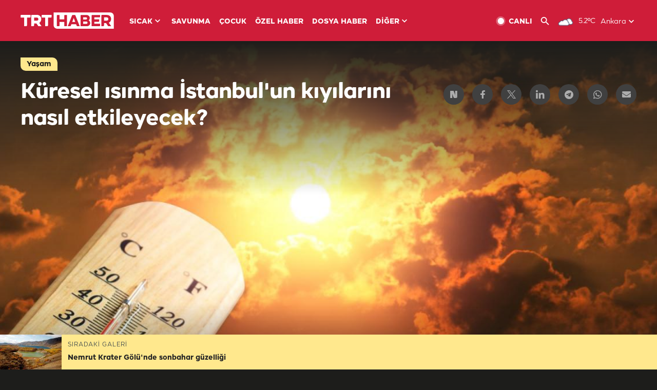

--- FILE ---
content_type: text/html; charset=UTF-8
request_url: https://www.trthaber.com/foto-galeri/kuresel-isinma-istanbulun-kiyilarini-nasil-etkileyecek/39393.html
body_size: 13899
content:
<!DOCTYPE html>
<html lang="tr" prefix="og: http://ogp.me/ns#" class="" >
<head>
<meta http-equiv="Content-Type" content="text/html; charset=utf-8" />
<meta property="fb:pages" content="127630700588623" />
<title>Küresel ısınma İstanbul'un kıyılarını nasıl etkileyecek? | TRT Haber Foto Galeri</title>
<meta name="description" content="Küresel ısınmanın etkisiyle buzullar eriyor, deniz seviyesi yükseliyor. Peki, Climate Central modellemesine göre İstanbul&#039;un kıyı haritası iklim değişikliğinden nasıl etkilenecek? " />
<link href="https://trthaberstatic.cdn.wp.trt.com.tr/static/favicon.ico" rel="shortcut icon" type="image/x-icon" />
<link rel="apple-touch-icon" sizes="57x57" href="https://trthaberstatic.cdn.wp.trt.com.tr/static/images/trt-haber-kare-logo-57x57.png">
<link rel="apple-touch-icon" sizes="60x60" href="https://trthaberstatic.cdn.wp.trt.com.tr/static/images/trt-haber-kare-logo-60x60.png">
<link rel="apple-touch-icon" sizes="72x72" href="https://trthaberstatic.cdn.wp.trt.com.tr/static/images/trt-haber-kare-logo-72x72.png">
<link rel="apple-touch-icon" sizes="76x76" href="https://trthaberstatic.cdn.wp.trt.com.tr/static/images/trt-haber-kare-logo-76x76.png">
<link rel="apple-touch-icon" sizes="114x114" href="https://trthaberstatic.cdn.wp.trt.com.tr/static/images/trt-haber-kare-logo-114x114.png">
<link rel="apple-touch-icon" sizes="120x120" href="https://trthaberstatic.cdn.wp.trt.com.tr/static/images/trt-haber-kare-logo-120x120.png">
<link rel="apple-touch-icon" sizes="144x144" href="https://trthaberstatic.cdn.wp.trt.com.tr/static/images/trt-haber-kare-logo-144x144.png">
<link rel="apple-touch-icon" sizes="152x152" href="https://trthaberstatic.cdn.wp.trt.com.tr/static/images/trt-haber-kare-logo-152x152.png">
<link rel="apple-touch-icon" sizes="180x180" href="https://trthaberstatic.cdn.wp.trt.com.tr/static/images/trt-haber-kare-logo-180x180.png">
<link rel="icon" type="image/png" href="https://trthaberstatic.cdn.wp.trt.com.tr/static/images/trt-haber-kare-logo-144x144.png" sizes="144x144">
<link rel="icon" type="image/png" href="https://trthaberstatic.cdn.wp.trt.com.tr/static/images/trt-haber-kare-logo-192x192.png" sizes="192x192">
<meta name="msapplication-square70x70logo" content="https://trthaberstatic.cdn.wp.trt.com.tr/static/images/trt-haber-kare-logo-70x70.png">
<meta name="msapplication-square150x150logo" content="https://trthaberstatic.cdn.wp.trt.com.tr/static/images/trt-haber-kare-logo-150x150.png">
<meta name="msapplication-wide310x150logo" content="https://trthaberstatic.cdn.wp.trt.com.tr/static/images/trt-haber-logo-310x150.png">
<meta name="msapplication-square310x310logo" content="https://trthaberstatic.cdn.wp.trt.com.tr/static/images/trt-haber-kare-logo-310x310.png">
<meta property="og:title" content="Küresel ısınma İstanbul'un kıyılarını nasıl etkileyecek?" />
<meta property="og:description" content="Küresel ısınmanın etkisiyle buzullar eriyor, deniz seviyesi yükseliyor. Peki, Climate Central modellemesine göre İstanbul&#039;un kıyı haritası iklim değişikliğinden nasıl etkilenecek? " />
<link rel="image_src" type="image/jpeg" href="https://trthaberstatic.cdn.wp.trt.com.tr/resimler/1474000/istanbul-1475727.jpg" />
<link rel="thumbnail" type="image/jpeg" href="https://trthaberstatic.cdn.wp.trt.com.tr/resimler/1474000/istanbul-1475727.jpg" />
<meta property="og:image" content="https://trthaberstatic.cdn.wp.trt.com.tr/resimler/1474000/istanbul-1475727.jpg" />
<meta name="viewport" content="width=device-width, initial-scale=1.0, shrink-to-fit=no">
<base href="https://www.trthaber.com/" />
<link rel="canonical" href="https://www.trthaber.com/foto-galeri/kuresel-isinma-istanbulun-kiyilarini-nasil-etkileyecek/39393.html"/>
<meta name="google-play-app" content="app-id=com.TRT.TrtHaber">
<meta name="application-name" content="TRT Haber">
<meta name="apple-itunes-app" content="app-id=509983402,app-argument=https://apps.apple.com/tr/app/trt-haber/id509983402">
<meta name="apple-mobile-web-app-title" content="TRT Haber">
<meta name="robots" content="max-image-preview:large">
<meta name="p:domain_verify" content="d84e2d14ad1b4fe58877beb901e5cdcc"/>
<meta name="p:domain_verify" content="a071267efb21000e62681b430866dd61"/>
<meta http-equiv="Accept-CH" content="DPR, Viewport-Width">
<meta name="twitter:card" content="summary_large_image">
<meta name="twitter:site" content="@trthaber">
<meta name="twitter:url" content="https://www.trthaber.com/foto-galeri/kuresel-isinma-istanbulun-kiyilarini-nasil-etkileyecek/39393.html">
<meta name="twitter:title" content="Küresel ısınma İstanbul&#039;un kıyılarını nasıl etkileyecek?">
<meta name="twitter:description" content="Küresel ısınmanın etkisiyle buzullar eriyor, deniz seviyesi yükseliyor. Peki, Climate Central modellemesine göre İstanbul&#039;un kıyı haritası iklim değişikliğinden nasıl etkilenecek? ">
<meta name="twitter:image" content="https://trthaberstatic.cdn.wp.trt.com.tr/resimler/1474000/istanbul-1475727.jpg">
<meta property="og:url" content="https://www.trthaber.com/foto-galeri/kuresel-isinma-istanbulun-kiyilarini-nasil-etkileyecek/39393.html">
<meta property="og:type" content="article">
<link rel="stylesheet" type="text/css" href="https://trthaberstatic.cdn.wp.trt.com.tr/static/bootstrap-4.5.0/css/bootstrap.min.css?v=594" />
<link rel="stylesheet" type="text/css" href="https://trthaberstatic.cdn.wp.trt.com.tr/static/css/styles.min.css?v=594" />
<link rel="stylesheet" type="text/css" media="screen and (max-width: 576px)" href="https://trthaberstatic.cdn.wp.trt.com.tr/static/css/style-576.min.css?v=594" />
<link rel="stylesheet" type="text/css" media="screen and (min-width: 576.1px) and (max-width: 768px)" href="https://trthaberstatic.cdn.wp.trt.com.tr/static/css/style-576-768.min.css?v=594" />
<link rel="stylesheet" type="text/css" media="screen and (min-width: 576.1px) and (max-width: 1040px)" href="https://trthaberstatic.cdn.wp.trt.com.tr/static/css/style-576-1040.min.css?v=594" />
<link rel="stylesheet" type="text/css" media="screen and (min-width: 768.1px) and (max-width: 1040px)" href="https://trthaberstatic.cdn.wp.trt.com.tr/static/css/style-768-1040.min.css?v=594" />
<link rel="stylesheet" type="text/css" media="screen and (min-width: 1040.1px) and (max-width: 1270px)" href="https://trthaberstatic.cdn.wp.trt.com.tr/static/css/style-1040-1270.min.css?v=594" />
<link rel="stylesheet" type="text/css" media="screen and (min-width: 1270.1px) and (max-width: 1470px)" href="https://trthaberstatic.cdn.wp.trt.com.tr/static/css/style-1270-1470.min.css?v=594" />
<link rel="stylesheet" type="text/css" media="screen and (min-width: 1470.1px)" href="https://trthaberstatic.cdn.wp.trt.com.tr/static/css/style-1470.min.css?v=594" />
<script src="https://trthaberstatic.cdn.wp.trt.com.tr/static/plugins/jquery-3.5.1.min.js" type="text/javascript"></script>
<script type="application/ld+json">
{ 
    "@context" : "http://schema.org",
    "@type" : "Organization",
    "name": "TRT Haber",
    "legalName" : "TRT Haber",
    "url" : "https://www.trthaber.com/",
    "logo": "https://ddei5-0-ctp.trendmicro.com:443/wis/clicktime/v1/query?url=https%3a%2f%2ftrthaberstatic.cdn.wp.trt.com.tr%2fstatic%2fimages%2fnew%2dlogo%2dblack.svg&umid=E8A677EA-ED09-3805-ABEF-1B1D33D2D974&auth=09795f0ed076112d1bf566299a10d0ae0d737571-04d353ff70c12088bbfc6c35c986ccbf450c25f3",
    "foundingDate": "2010",
    "address": {
        "@type": "PostalAddress",
        "streetAddress": "TRT Genel Müdürlüğü, Turan Güneş Bulvarı 06550 Oran, Ankara",
        "addressLocality": "Oran",
        "addressRegion": "ANKARA",
        "postalCode": "06550",
        "addressCountry": "TR"
    },
    "contactPoint" : [
        {
            "@type" : "ContactPoint",
            "telephone" : "+90-4440878",
            "contactType" : "customer support",
            "email": "trthaber@trthaber.com",
            "areaServed" : "TR",
            "availableLanguage" : ["Turkish"]
        },
        {
            "@type" : "ContactPoint",
            "telephone" : "+90-4440878",
            "contactType" : "technical support",
            "email": "trthaber@trthaber.com",
            "areaServed" : "TR",
            "availableLanguage" : ["Turkish"]
        },
        {
            "@type" : "ContactPoint",
            "telephone" : "+90-4440878",
            "email": "trthaber@trthaber.com",
            "contactType" : "sales",
            "areaServed" : "TR",
            "availableLanguage" : ["Turkish"]
        }
    ],
    "sameAs": [
        "https://www.facebook.com/trthaber",
        "https://twitter.com/trthaber",
        "https://www.youtube.com/user/trthaber"
    ]
}
</script>
<!-- Global site tag (gtag.js) - Google Analytics -->
            <script async src="https://www.googletagmanager.com/gtag/js?id=UA-26291030-5"></script>
            <script>
              window.dataLayer = window.dataLayer || [];
              function gtag(){dataLayer.push(arguments);}
              gtag('js', new Date());
            
              gtag('config', 'UA-26291030-5');
            </script>
        <!-- Google Tag Manager -->
            <script>(function(w,d,s,l,i){w[l]=w[l]||[];w[l].push({'gtm.start':
            new Date().getTime(),event:'gtm.js'});var f=d.getElementsByTagName(s)[0],
            j=d.createElement(s),dl=l!='dataLayer'?'&l='+l:'';j.async=true;j.src=
            'https://www.googletagmanager.com/gtm.js?id='+i+dl;f.parentNode.insertBefore(j,f);
            })(window,document,'script','dataLayer','GTM-PCCBKS9');</script>
            <!-- End Google Tag Manager --></head>
<body class="dark">
<!-- Google Tag Manager (noscript) -->
            <noscript><iframe src="https://www.googletagmanager.com/ns.html?id=GTM-PCCBKS9"
            height="0" width="0" style="display:none;visibility:hidden"></iframe></noscript>
            <!-- End Google Tag Manager (noscript) -->        <div class="masthead-ads-container">
            <div class="masthead-ads-wrapper">
                <!-- /112281457/trthaber_970x250_passback -->
<div id='div-gpt-ad-1549658900112-0' style='width:970px; height:250px; margin: 0 auto;'>
</div>            </div>
        </div>
        <!-- HEADER START -->
<div class="header">
        <div class="top-menu-container">
        <div class="mega-menu-button"></div>
        <div class="top-menu-wrapper">
            <a href="https://www.trthaber.com/" target="_self">
                <img class="logo" src="https://trthaberstatic.cdn.wp.trt.com.tr/static/images/logo.svg" width="183" height="32" title="Son Dakika Haberler" alt="Son Dakika Haberler" />
            </a>

                            <!--<img src="https://trthaberstatic.cdn.wp.trt.com.tr/static/images/siyah-kurdele.png" width="21" height="32" class="header-special-icon" />-->
            
                        <ul class="top-menu-left">
                                        <li class="sub">
                            <a href="javascript:void(0);" title="SICAK">
                                SICAK                                <i class="arrow"></i>
                            </a>
                            <ul class="menu-dropdown vertical-scroll one-column left-align">
                                                                    <li>
                                        <a href="https://www.trthaber.com/haber/gundem/" title="GÜNDEM" target="_blank">
                                            GÜNDEM                                        </a>
                                    </li>
                                                                    <li>
                                        <a href="https://www.trthaber.com/haber/turkiye/" title="TÜRKİYE" target="_blank">
                                            TÜRKİYE                                        </a>
                                    </li>
                                                                    <li>
                                        <a href="https://www.trthaber.com/haber/dunya/" title="DÜNYA" target="_blank">
                                            DÜNYA                                        </a>
                                    </li>
                                                                    <li>
                                        <a href="https://www.trthaber.com/haber/turk-dunyasi/" title="TÜRK DÜNYASI" target="_blank">
                                            TÜRK DÜNYASI                                        </a>
                                    </li>
                                                                    <li>
                                        <a href="https://www.trthaber.com/haber/ekonomi/" title="EKONOMİ" target="_blank">
                                            EKONOMİ                                        </a>
                                    </li>
                                                                    <li>
                                        <a href="https://www.trthaber.com/spor/" title="SPOR" target="_blank">
                                            SPOR                                        </a>
                                    </li>
                                                            </ul>
                        </li>
                                                <li >
                            <a href="https://www.trthaber.com/haber/savunma/" title="SAVUNMA" target="_blank">
                                SAVUNMA                            </a>
                        </li>
                                                <li >
                            <a href="https://www.trthaber.com/haber/cocuk/" title="ÇOCUK" target="_blank">
                                ÇOCUK                            </a>
                        </li>
                                                <li >
                            <a href="https://www.trthaber.com/ozel-haberler/" title="ÖZEL HABER" target="_blank">
                                ÖZEL HABER                            </a>
                        </li>
                                                <li >
                            <a href="https://www.trthaber.com/dosya-haberler/" title="DOSYA HABER" target="_blank">
                                DOSYA HABER                            </a>
                        </li>
                                                <li class="sub">
                            <a href="javascript:void(0);" title="DİĞER">
                                DİĞER                                <i class="arrow"></i>
                            </a>
                            <ul class="menu-dropdown vertical-scroll right-align">
                                                                    <li>
                                        <a href="https://www.trthaber.com/son-dakika-haberleri" title="SON HABERLER" target="_blank">
                                            SON HABERLER                                        </a>
                                    </li>
                                                                    <li>
                                        <a href="https://www.trthaber.com/tum-mansetler.html" title="TÜM MANŞETLER" target="_blank">
                                            TÜM MANŞETLER                                        </a>
                                    </li>
                                                                    <li>
                                        <a href="https://www.trthaber.com/fotograf-galerileri.html" title="FOTO FOKUS" target="_blank">
                                            FOTO FOKUS                                        </a>
                                    </li>
                                                                    <li>
                                        <a href="https://www.trthaber.com/haber/dunya-disi/" title="DÜNYA DIŞI" target="_blank">
                                            DÜNYA DIŞI                                        </a>
                                    </li>
                                                                    <li>
                                        <a href="https://www.trthaber.com/video-galerileri.html" title="VİDEO GALERİ" target="_blank">
                                            VİDEO GALERİ                                        </a>
                                    </li>
                                                                    <li>
                                        <a href="https://www.trthaber.com/haber/kultur-sanat/" title="KÜLTÜR-SANAT" target="_blank">
                                            KÜLTÜR-SANAT                                        </a>
                                    </li>
                                                                    <li>
                                        <a href="https://www.trthaber.com/dosya-haberler/" title="DOSYA HABER" target="_blank">
                                            DOSYA HABER                                        </a>
                                    </li>
                                                                    <li>
                                        <a href="https://www.trthaber.com/haber/yasam/" title="YAŞAM" target="_blank">
                                            YAŞAM                                        </a>
                                    </li>
                                                                    <li>
                                        <a href="https://www.trthaber.com/haber/saglik/" title="SAĞLIK" target="_blank">
                                            SAĞLIK                                        </a>
                                    </li>
                                                                    <li>
                                        <a href="https://www.trthaber.com/gezi/" title="GEZİ" target="_blank">
                                            GEZİ                                        </a>
                                    </li>
                                                                    <li>
                                        <a href="https://www.trthaber.com/haber/bilim-teknoloji/" title="TEKNOLOJİ" target="_blank">
                                            TEKNOLOJİ                                        </a>
                                    </li>
                                                                    <li>
                                        <a href="https://www.trthaber.com/haber/cevre/" title="ÇEVRE" target="_blank">
                                            ÇEVRE                                        </a>
                                    </li>
                                                                    <li>
                                        <a href="https://www.trthaber.com/haber/egitim/" title="EĞİTİM" target="_blank">
                                            EĞİTİM                                        </a>
                                    </li>
                                                                    <li>
                                        <a href="https://www.trthaber.com/haber/guncel/" title="GÜNCEL" target="_blank">
                                            GÜNCEL                                        </a>
                                    </li>
                                                                    <li>
                                        <a href="https://www.trthaber.com/haber/cocuk/" title="ÇOCUK" target="_blank">
                                            ÇOCUK                                        </a>
                                    </li>
                                                                    <li>
                                        <a href="https://www.trthaber.com/podcast.html" title="PODCAST" target="_blank">
                                            PODCAST                                        </a>
                                    </li>
                                                                    <li>
                                        <a href="https://www.trthaber.com/hava-durumu.html" title="HAVA DURUMU" target="_blank">
                                            HAVA DURUMU                                        </a>
                                    </li>
                                                                    <li>
                                        <a href="https://www.trthaber.com/trtden-haberler/" title="TRT'DEN HABERLER" target="_blank">
                                            TRT'DEN HABERLER                                        </a>
                                    </li>
                                                                    <li>
                                        <a href="/meteo-uyari/turkiye/bugun" title="HAVA UYARILARI" target="_blank">
                                            HAVA UYARILARI                                        </a>
                                    </li>
                                                                    <li>
                                        <a href="https://www.trthaber.com/trt-akademi/" title="TRT AKADEMİ" target="_blank">
                                            TRT AKADEMİ                                        </a>
                                    </li>
                                                                    <li>
                                        <a href="https://www.trthaber.com/programlar/" title="PROGRAMLAR" target="_blank">
                                            PROGRAMLAR                                        </a>
                                    </li>
                                                                    <li>
                                        <a href="https://www.trthaber.com/haber/trt-arsiv/" title="TRT ARŞİV" target="_blank">
                                            TRT ARŞİV                                        </a>
                                    </li>
                                                            </ul>
                        </li>
                                    </ul>
                        <div class="top-menu-weather-container">
                                <a href="https://www.trthaber.com/ankara-hava-durumu.html" class="site-url">
                    <img src="https://trthaberstatic.cdn.wp.trt.com.tr/static/images/weather-icons/3.png" class="icon" width="30" height="30" alt="Çok Bulutlu" id="headerWeatherIcon" />
                </a>
                                                <a href="https://www.trthaber.com/ankara-hava-durumu.html" class="site-url">
                    <span class="temp" id="headerWeatherTemp">5.2ºC</span>
                </a>
                                                <span class="city-wrapper">
                    <a href="https://www.trthaber.com/ankara-hava-durumu.html" class="site-url">
                        <span id="headerWeatherCity">Ankara</span>
                    </a>
                    <img src="https://trthaberstatic.cdn.wp.trt.com.tr/static/images/top-menu-weather-down-arrow.svg" id="topMenuWeatherArrow" class="arrow" width="20" height="20"  />
                </span>
                                                <ul id="headerWeatherCityList" class="city-list vertical-scroll">
                                            <li data-val="adana">Adana</li>
                                            <li data-val="adiyaman">Adıyaman</li>
                                            <li data-val="afyonkarahisar">Afyonkarahisar</li>
                                            <li data-val="agri">Ağrı</li>
                                            <li data-val="aksaray">Aksaray</li>
                                            <li data-val="amasya">Amasya</li>
                                            <li data-val="ankara">Ankara</li>
                                            <li data-val="antalya">Antalya</li>
                                            <li data-val="ardahan">Ardahan</li>
                                            <li data-val="artvin">Artvin</li>
                                            <li data-val="aydin">Aydın</li>
                                            <li data-val="balikesir">Balıkesir</li>
                                            <li data-val="bartin">Bartın</li>
                                            <li data-val="batman">Batman</li>
                                            <li data-val="bayburt">Bayburt</li>
                                            <li data-val="bilecik">Bilecik</li>
                                            <li data-val="bingol">Bingöl</li>
                                            <li data-val="bitlis">Bitlis</li>
                                            <li data-val="bolu">Bolu</li>
                                            <li data-val="burdur">Burdur</li>
                                            <li data-val="bursa">Bursa</li>
                                            <li data-val="canakkale">Çanakkale</li>
                                            <li data-val="cankiri">Çankırı</li>
                                            <li data-val="corum">Çorum</li>
                                            <li data-val="denizli">Denizli</li>
                                            <li data-val="diyarbakir">Diyarbakır</li>
                                            <li data-val="duzce">Düzce</li>
                                            <li data-val="edirne">Edirne</li>
                                            <li data-val="elazig">Elazığ</li>
                                            <li data-val="erzincan">Erzincan</li>
                                            <li data-val="erzurum">Erzurum</li>
                                            <li data-val="eskisehir">Eskişehir</li>
                                            <li data-val="gaziantep">Gaziantep</li>
                                            <li data-val="giresun">Giresun</li>
                                            <li data-val="gumushane">Gümüşhane</li>
                                            <li data-val="hakkari">Hakkari</li>
                                            <li data-val="hatay">Hatay</li>
                                            <li data-val="igdir">Iğdır</li>
                                            <li data-val="isparta">Isparta</li>
                                            <li data-val="istanbul">İstanbul</li>
                                            <li data-val="izmir">İzmir</li>
                                            <li data-val="kahramanmaras">Kahramanmaraş</li>
                                            <li data-val="karabuk">Karabük</li>
                                            <li data-val="karaman">Karaman</li>
                                            <li data-val="kars">Kars</li>
                                            <li data-val="kastamonu">Kastamonu</li>
                                            <li data-val="kayseri">Kayseri</li>
                                            <li data-val="kirikkale">Kırıkkale</li>
                                            <li data-val="kirklareli">Kırklareli</li>
                                            <li data-val="kirsehir">Kırşehir</li>
                                            <li data-val="kilis">Kilis</li>
                                            <li data-val="kocaeli">Kocaeli</li>
                                            <li data-val="konya">Konya</li>
                                            <li data-val="kutahya">Kütahya</li>
                                            <li data-val="malatya">Malatya</li>
                                            <li data-val="manisa">Manisa</li>
                                            <li data-val="mardin">Mardin</li>
                                            <li data-val="mersin">Mersin</li>
                                            <li data-val="mugla">Muğla</li>
                                            <li data-val="mus">Muş</li>
                                            <li data-val="nevsehir">Nevşehir</li>
                                            <li data-val="nigde">Niğde</li>
                                            <li data-val="ordu">Ordu</li>
                                            <li data-val="osmaniye">Osmaniye</li>
                                            <li data-val="rize">Rize</li>
                                            <li data-val="sakarya">Sakarya</li>
                                            <li data-val="samsun">Samsun</li>
                                            <li data-val="siirt">Siirt</li>
                                            <li data-val="sinop">Sinop</li>
                                            <li data-val="sivas">Sivas</li>
                                            <li data-val="sanliurfa">Şanlıurfa</li>
                                            <li data-val="sirnak">Şırnak</li>
                                            <li data-val="tekirdag">Tekirdağ</li>
                                            <li data-val="tokat">Tokat</li>
                                            <li data-val="trabzon">Trabzon</li>
                                            <li data-val="tunceli">Tunceli</li>
                                            <li data-val="usak">Uşak</li>
                                            <li data-val="van">Van</li>
                                            <li data-val="yalova">Yalova</li>
                                            <li data-val="yozgat">Yozgat</li>
                                            <li data-val="zonguldak">Zonguldak</li>
                                    </ul>
                            </div>
            <ul class="top-menu-right">
                <li class="top-menu-search-container" id="topMenuSearchBoxContainer">
                    <img src="https://trthaberstatic.cdn.wp.trt.com.tr/static/images/mobile-mega-menu-search-icon.svg" id="topMenuSearchIcon" width="28" height="28" />
                    <input type="hidden" name="token" id="topMenuSearchToken" value="" />
                    <input type="text" name="aranan" id="topMenuSearchInput" placeholder="Arama kelimesi" autocomplete="off">
                    <input type="button" value="" id="topMenuSearchButton" alt="Ara" title="Ara">
                </li>
                <li>
                    <a href="https://www.trthaber.com/canli-yayin-izle.html" title="Canlı TV" class="site-url">
                        <img src="https://trthaberstatic.cdn.wp.trt.com.tr/static/images/menu_live_icon.svg" width="20" height="20" alt="Canlı TV" />
                        <span class="text">CANLI</span>
                    </a>
                </li>
                <li>
                    <a href="javascript:void(0);" id="topMenuSearchUrl" title="Arama">
                        <img src="https://trthaberstatic.cdn.wp.trt.com.tr/static/images/menu_search_icon.svg" width="20" height="20" alt="Arama" />
                    </a>
                </li>
            </ul>
        </div>
    </div>

    <div class="top-menu-placeholder"></div>
    
    <div class="mobile-mega-menu-container">
        <div class="search-container" id="headerMenuSearchBoxContainer">
            <img src="https://trthaberstatic.cdn.wp.trt.com.tr/static/images/mobile-mega-menu-search-icon.svg" id="headerMenuSearchIcon" width="16" height="16" />
            <input type="hidden" name="token" id="headerMenuSearchToken" value="" />
            <input type="text" name="aranan" id="headerMenuSearchInput" placeholder="Arama kelimesi" autocomplete="off">
            <input type="button" value="" id="headerMenuSearchButton" alt="Ara" title="Ara">
        </div>

                <ul class="mobile-menu">
                                <li>
                        <a href="https://www.trthaber.com/arama.html" title="Arama" target="_self">
                            Arama                        </a>
                    </li>
                                                    <li>
                        <a href="/" title="Anasayfa" target="_self">
                            Anasayfa                        </a>
                    </li>
                                                    <li>
                        <a href="https://www.trthaber.com/haber/gundem/" title="Gündem" target="_self">
                            Gündem                        </a>
                    </li>
                                                    <li>
                        <a href="https://www.trthaber.com/haber/turkiye/" title="Türkiye" target="_self">
                            Türkiye                        </a>
                    </li>
                                                    <li>
                        <a href="https://www.trthaber.com/haber/dunya/" title="Dünya" target="_self">
                            Dünya                        </a>
                    </li>
                                                    <li>
                        <a href="https://www.trthaber.com/haber/turk-dunyasi/" title="Türk Dünyası" target="_self">
                            Türk Dünyası                        </a>
                    </li>
                                                    <li>
                        <a href="https://www.trthaber.com/haber/ekonomi/" title="Ekonomi" target="_self">
                            Ekonomi                        </a>
                    </li>
                                                    <li>
                        <a href="https://www.trthaber.com/spor/" title="Spor" target="_self">
                            Spor                        </a>
                    </li>
                                                    <li>
                        <a href="https://www.trthaber.com/haber/savunma/" title="Savunma" target="_self">
                            Savunma                        </a>
                    </li>
                                                    <li>
                        <a href="https://www.trthaber.com/haber/cocuk/" title="Çocuk" target="_self">
                            Çocuk                        </a>
                    </li>
                                                    <li>
                        <a href="https://www.trthaber.com/ozel-haberler/" title="Özel Haber" target="_self">
                            Özel Haber                        </a>
                    </li>
                                                    <li>
                        <a href="https://www.trthaber.com/infografikler/" title="İnfografik" target="_self">
                            İnfografik                        </a>
                    </li>
                                                    <li>
                        <a href="https://www.trthaber.com/haber/interaktif/" title="İnteraktif" target="_self">
                            İnteraktif                        </a>
                    </li>
                                                    <li>
                        <a href="https://www.trthaber.com/hava-durumu.html" title="Hava Durumu" target="_self">
                            Hava Durumu                        </a>
                    </li>
                                                    <li>
                        <a href="/meteo-uyari/turkiye/bugun" title="Hava Uyarıları" target="_self">
                            Hava Uyarıları                        </a>
                    </li>
                                                    <li class="sub">
                        <a href="javascript:void(0);" title="Diğer" target="_self">
                            Diğer                        </a>
                        <ul class="dropdown">
                                                            <li>
                                    <i>-</i>
                                    <a href="https://www.trthaber.com/son-dakika-haberleri" title="Son Haberler" target="_self">
                                        Son Haberler                                    </a>
                                </li>
                                                            <li>
                                    <i>-</i>
                                    <a href="https://www.trthaber.com/tum-mansetler.html" title="Tüm Manşetler" target="_self">
                                        Tüm Manşetler                                    </a>
                                </li>
                                                            <li>
                                    <i>-</i>
                                    <a href="https://www.trthaber.com/fotograf-galerileri.html" title="Foto Fokus" target="_self">
                                        Foto Fokus                                    </a>
                                </li>
                                                            <li>
                                    <i>-</i>
                                    <a href="https://www.trthaber.com/video-galerileri.html" title="Video Galeri" target="_self">
                                        Video Galeri                                    </a>
                                </li>
                                                            <li>
                                    <i>-</i>
                                    <a href="https://www.trthaber.com/dosya-haberler/" title="Dosya Haber" target="_self">
                                        Dosya Haber                                    </a>
                                </li>
                                                            <li>
                                    <i>-</i>
                                    <a href="https://www.trthaber.com/haber/saglik/" title="Sağlık" target="_self">
                                        Sağlık                                    </a>
                                </li>
                                                            <li>
                                    <i>-</i>
                                    <a href="https://www.trthaber.com/haber/yasam/" title="Yaşam" target="_self">
                                        Yaşam                                    </a>
                                </li>
                                                            <li>
                                    <i>-</i>
                                    <a href="https://www.trthaber.com/gezi/" title="Gezi" target="_self">
                                        Gezi                                    </a>
                                </li>
                                                            <li>
                                    <i>-</i>
                                    <a href="https://www.trthaber.com/haber/bilim-teknoloji/" title="Teknoloji" target="_self">
                                        Teknoloji                                    </a>
                                </li>
                                                            <li>
                                    <i>-</i>
                                    <a href="https://www.trthaber.com/haber/egitim/" title="Eğitim" target="_self">
                                        Eğitim                                    </a>
                                </li>
                                                            <li>
                                    <i>-</i>
                                    <a href="https://www.trthaber.com/haber/dunya-disi/" title="Dünya Dışı" target="_self">
                                        Dünya Dışı                                    </a>
                                </li>
                                                            <li>
                                    <i>-</i>
                                    <a href="https://www.trthaber.com/haber/kultur-sanat/" title="Kültür-Sanat" target="_self">
                                        Kültür-Sanat                                    </a>
                                </li>
                                                            <li>
                                    <i>-</i>
                                    <a href="https://www.trthaber.com/haber/cevre/" title="Çevre" target="_self">
                                        Çevre                                    </a>
                                </li>
                                                            <li>
                                    <i>-</i>
                                    <a href="https://www.trthaber.com/haber/guncel/" title="Güncel" target="_self">
                                        Güncel                                    </a>
                                </li>
                                                            <li>
                                    <i>-</i>
                                    <a href="https://www.trthaber.com/podcast.html" title="Podcast" target="_self">
                                        Podcast                                    </a>
                                </li>
                                                            <li>
                                    <i>-</i>
                                    <a href="https://www.trthaber.com/programlar/" title="Programlar" target="_self">
                                        Programlar                                    </a>
                                </li>
                                                            <li>
                                    <i>-</i>
                                    <a href="https://www.trthaber.com/trtden-haberler/" title="TRT'den Haberler" target="_self">
                                        TRT'den Haberler                                    </a>
                                </li>
                                                            <li>
                                    <i>-</i>
                                    <a href="https://www.trthaber.com/trt-akademi/" title="TRT Akademi" target="_self">
                                        TRT Akademi                                    </a>
                                </li>
                                                            <li>
                                    <i>-</i>
                                    <a href="https://www.trthaber.com/haber/trt-arsiv/" title="TRT Arşiv" target="_self">
                                        TRT Arşiv                                    </a>
                                </li>
                                                            <li>
                                    <i>-</i>
                                    <a href="https://www.trthaber.com/yayin-akisi.html" title="Yayın Akışı" target="_self">
                                        Yayın Akışı                                    </a>
                                </li>
                                                            <li>
                                    <i>-</i>
                                    <a href="https://radyo.trt.net.tr/frekanslar" title="Radyo Frekanslarımız" target="_self">
                                        Radyo Frekanslarımız                                    </a>
                                </li>
                                                            <li>
                                    <i>-</i>
                                    <a href="https://www.trthaber.com/sitene_ekle.html" title="Sitene Ekle" target="_self">
                                        Sitene Ekle                                    </a>
                                </li>
                                                            <li>
                                    <i>-</i>
                                    <a href="https://www.trthaber.com/iletisim.html" title="İletişim" target="_self">
                                        İletişim                                    </a>
                                </li>
                                                            <li>
                                    <i>-</i>
                                    <a href="https://www.trthaber.com/gizlilik-politikasi-ve-aydinlatma-metni.html" title="Gizlilik Politikası ve Aydınlatma Metni" target="_self">
                                        Gizlilik Politikası ve Aydınlatma Metni                                    </a>
                                </li>
                                                            <li>
                                    <i>-</i>
                                    <a href="https://www.trthaber.com/kullanim-sartlari.html" title="Kullanım Şartları" target="_self">
                                        Kullanım Şartları                                    </a>
                                </li>
                                                            <li>
                                    <i>-</i>
                                    <a href="https://www.trthaber.com/cerez-politikasi.html" title="Çerez Politikası" target="_self">
                                        Çerez Politikası                                    </a>
                                </li>
                                                    </ul>
                    </li>
                                        </ul>
            </div>

            <div class="mobile-masthead-ads-container">
            <!-- /112281457/TrtHaber_mobil_Masthead -->
<div id='div-gpt-ad-1550130260876-0' style='margin: 0 auto; width: max-content;'>
</div>        </div>
        </div>
<!-- HEADER END -->
<!-- CONTENT START -->
<div class="container mt-lg-0">
    <div class="default-page-container photo-gallery-detail-page-container pt-0" id="galleryPageContainer">

        <div class="gallery-detail-container" id="galleryDetail39393" data-id="39393" data-url="https://www.trthaber.com/foto-galeri/kuresel-isinma-istanbulun-kiyilarini-nasil-etkileyecek/39393.html">
            <input type="hidden" name="page_id" class="page-id" value="39393">
            <input type="hidden" name="page_url" class="page-url" value="https://www.trthaber.com/foto-galeri/kuresel-isinma-istanbulun-kiyilarini-nasil-etkileyecek/39393.html">
            <input type="hidden" name="page_category_id" class="page-category-id" value="8">
            <input type="hidden" name="page_agency_id" class="page-agency-id" value="0">
            <input type="hidden" name="page_title" class="page-title" value="Küresel ısınma İstanbul'un kıyılarını nasıl etkileyecek?">
            <input type="hidden" name="page_clear_title" class="page-clear-title" value="Küresel ısınma İstanbul&#039;un kıyılarını nasıl etkileyecek?">
            <input type="hidden" name="page_clear_description" class="page-clear-description" value="Küresel ısınmanın etkisiyle buzullar eriyor, deniz seviyesi yükseliyor. Peki, Climate Central modellemesine göre İstanbul&#039;un kıyı haritası iklim değişikliğinden nasıl etkilenecek? ">
            <input type="hidden" name="page_clear_tag_description" class="page-clear-tag-description" value="Küresel ısınmanın etkisiyle buzullar eriyor, deniz seviyesi yükseliyor. Peki, Climate Central modellemesine göre İstanbul&#039;un kıyı haritası iklim değişikliğinden nasıl etkilenecek? ">
            <input type="hidden" name="page_img_url" class="page-img-url" value="https://trthaberstatic.cdn.wp.trt.com.tr/resimler/1474000/istanbul-1475727.jpg">
            <input type="hidden" name="page_date" class="page-date" value="2021-10-14 11:43:00">
            <input type="hidden" name="page_added_by_id" class="page-added-by-id" value="238">
            <input type="hidden" name="page_added_by_name" class="page-added-by-name" value="Gülçin Rukiye Sakarya">
            <input type="hidden" name="page_edited_by_id" class="page-edited-by-id" value="238">
            <input type="hidden" name="page_edited_by_name" class="page-edited-by-name" value="Gülçin Rukiye Sakarya">
            <input type="hidden" name="page_canonical_url" class="page-canonical-url" value="https://www.trthaber.com/foto-galeri/kuresel-isinma-istanbulun-kiyilarini-nasil-etkileyecek/39393.html">
            <input type="hidden" name="page_next_news_id" class="page-next-gallery-id" value="39392">
            <input type="hidden" name="page_next_news_image" class="page-next-gallery-image" value="https://trthaberstatic.cdn.wp.trt.com.tr/resimler/1672000/nemrut-krater-golu-aa-1673609_4.jpg">
            <input type="hidden" name="page_next_news_title" class="page-next-gallery-title" value="Nemrut Krater Gölü'nde sonbahar güzelliği">
            <div class="top-container">
                <div class="main-photo-container">
                    <div class="yellow-box"></div>

                    <div class="gradient-top"></div>

                    <div class="gradient-bottom"></div>

                    <div class="main-photo-content-wrapper">
                        <div class="main-photo-category-social-container">
                            <a href="https://www.trthaber.com/fotogaleri/yasam/" class="category-link site-url" title="Yaşam">
                                <div class="main-photo-category float-left">Yaşam</div>
                            </a>

                            
                            <div class="native-share-button float-right" data-title="Küresel ısınma İstanbul'un kıyılarını nasıl etkileyecek?" data-url="https://www.trthaber.com/foto-galeri/kuresel-isinma-istanbulun-kiyilarini-nasil-etkileyecek/39393.html"></div>

                            <div class="native-share-dialog">
                                <div class="header">
                                    <div class="dialog-title">Paylaş</div>
                                    <div class="close-button">X</div>
                                </div>
                                <div class="targets">
                                    <a href="https://sosyal.teknofest.app/share?text=Küresel ısınma İstanbul'un kıyılarını nasıl etkileyecek?%0Ahttps%3A%2F%2Fwww.trthaber.com%2Ffoto-galeri%2Fkuresel-isinma-istanbulun-kiyilarini-nasil-etkileyecek%2F39393.html" class="button nsosyal-button social-share-url site-social-share-url" title="Next Sosyal Paylaş" target="_blank">
                                        <i></i><span>Next Sosyal</span>
                                    </a>

                                    <a href="https://www.facebook.com/sharer.php?u=https://www.trthaber.com/foto-galeri/kuresel-isinma-istanbulun-kiyilarini-nasil-etkileyecek/39393.html&t=Küresel ısınma İstanbul'un kıyılarını nasıl etkileyecek?" class="button facebook-button social-share-url site-social-share-url" title="Facebook Paylaş" target="_blank">
                                        <i></i><span>Facebook</span>
                                    </a>

                                    <a href="https://twitter.com/intent/tweet?hashtags=trthaber&original_referer=https%3A%2F%2Fwww.trthaber.com%2Ffoto-galeri%2Fkuresel-isinma-istanbulun-kiyilarini-nasil-etkileyecek%2F39393.html&related=trthaber&text=K%C3%BCresel+%C4%B1s%C4%B1nma+%C4%B0stanbul%27un+k%C4%B1y%C4%B1lar%C4%B1n%C4%B1+nas%C4%B1l+etkileyecek%3F&url=https%3A%2F%2Fwww.trthaber.com%2Ffoto-galeri%2Fkuresel-isinma-istanbulun-kiyilarini-nasil-etkileyecek%2F39393.html&via=trthaber" class="button twitter-button social-share-url site-social-share-url" title="Twitter Paylaş" target="_blank">
                                        <i></i><span>Twitter</span>
                                    </a>

                                    <a href="https://www.linkedin.com/shareArticle?mini=true&url=https://www.trthaber.com/foto-galeri/kuresel-isinma-istanbulun-kiyilarini-nasil-etkileyecek/39393.html&title=Küresel ısınma İstanbul'un kıyılarını nasıl etkileyecek?" class="button linkedin-button social-share-url site-social-share-url" title="LinkedIn Paylaş" target="_blank">
                                        <i></i><span>LinkedIn</span>
                                    </a>

                                    <a href="https://t.me/share/url?url=https%3A%2F%2Fwww.trthaber.com%2Ffoto-galeri%2Fkuresel-isinma-istanbulun-kiyilarini-nasil-etkileyecek%2F39393.html" class="button linkedin-button social-share-url site-social-share-url" title="Telegram Paylaş" target="_blank">
                                        <i></i><span>Telegram</span>
                                    </a>

                                    <a href="whatsapp://send?text=Küresel ısınma İstanbul'un kıyılarını nasıl etkileyecek? https%3A%2F%2Fwww.trthaber.com%2Ffoto-galeri%2Fkuresel-isinma-istanbulun-kiyilarini-nasil-etkileyecek%2F39393.html" class="button whatsapp-button social-share-url site-social-share-url" data-mobile-url="whatsapp://send?text=Küresel ısınma İstanbul'un kıyılarını nasıl etkileyecek? https%3A%2F%2Fwww.trthaber.com%2Ffoto-galeri%2Fkuresel-isinma-istanbulun-kiyilarini-nasil-etkileyecek%2F39393.html" data-desktop-url="https://web.whatsapp.com/send?text=Küresel ısınma İstanbul'un kıyılarını nasıl etkileyecek? - Devamını Oku: https%3A%2F%2Fwww.trthaber.com%2Ffoto-galeri%2Fkuresel-isinma-istanbulun-kiyilarini-nasil-etkileyecek%2F39393.html" data-action="share/whatsapp/share" title="WhatsApp Paylaş" target="_blank">
                                        <i></i><span>WhatsApp</span>
                                    </a>

                                    <a href="mailto:?subject=TRT Haber Paylaşılan&body=Küresel ısınma İstanbul'un kıyılarını nasıl etkileyecek? - Devamını Oku: https://www.trthaber.com/foto-galeri/kuresel-isinma-istanbulun-kiyilarini-nasil-etkileyecek/39393.html" class="button email-button social-share-url site-social-share-url" title="E-Posta Paylaş" target="_blank">
                                        <i></i><span>E-Posta</span>
                                    </a>
                                </div>
                                <div class="link">
                                    <input type="text" value="https://www.trthaber.com/foto-galeri/kuresel-isinma-istanbulun-kiyilarini-nasil-etkileyecek/39393.html" class="share-copy-url" id="copyUrlElement">
                                    <div class="copy-link" onclick="copySocialUrl(this,'copyUrlElement')">Kopyala</div>
                                </div>
                            </div>
                        </div>

                        <div class="main-photo-title-social-container">
                            <h1 class="main-photo-title">Küresel ısınma İstanbul'un kıyılarını nasıl etkileyecek?</h1>

                            <div class="social-links-container">
                                <ul>
                                    <li>
                                        <a href="https://sosyal.teknofest.app/share?text=Küresel ısınma İstanbul'un kıyılarını nasıl etkileyecek?%0Ahttps%3A%2F%2Fwww.trthaber.com%2Ffoto-galeri%2Fkuresel-isinma-istanbulun-kiyilarini-nasil-etkileyecek%2F39393.html" class="social-share-url site-social-share-url" title="Next Sosyal Paylaş" target="_blank">
                                            <span class="nsosyal"></span>
                                        </a>
                                    </li>
                                    <li>
                                        <a href="https://www.facebook.com/sharer.php?u=https://www.trthaber.com/foto-galeri/kuresel-isinma-istanbulun-kiyilarini-nasil-etkileyecek/39393.html&t=Küresel ısınma İstanbul'un kıyılarını nasıl etkileyecek?" class="social-share-url site-social-share-url" title="Facebook Paylaş" target="_blank">
                                            <span class="facebook"></span>
                                        </a>
                                    </li>
                                    <li>
                                        <a href="https://twitter.com/intent/tweet?hashtags=trthaber&original_referer=https%3A%2F%2Fwww.trthaber.com%2Ffoto-galeri%2Fkuresel-isinma-istanbulun-kiyilarini-nasil-etkileyecek%2F39393.html&related=trthaber&text=K%C3%BCresel+%C4%B1s%C4%B1nma+%C4%B0stanbul%27un+k%C4%B1y%C4%B1lar%C4%B1n%C4%B1+nas%C4%B1l+etkileyecek%3F&url=https%3A%2F%2Fwww.trthaber.com%2Ffoto-galeri%2Fkuresel-isinma-istanbulun-kiyilarini-nasil-etkileyecek%2F39393.html&via=trthaber" class="social-share-url site-social-share-url" title="Twitter Paylaş" target="_blank">
                                            <span class="twitter"></span>
                                        </a>
                                    </li>
                                    <li>
                                        <a href="https://www.linkedin.com/shareArticle?mini=true&url=https://www.trthaber.com/foto-galeri/kuresel-isinma-istanbulun-kiyilarini-nasil-etkileyecek/39393.html&title=Küresel ısınma İstanbul'un kıyılarını nasıl etkileyecek?" class="social-share-url site-social-share-url" title="LinkedIn Paylaş" target="_blank">
                                            <span class="linkedin"></span>
                                        </a>
                                    </li>
                                    <li>
                                        <a href="https://t.me/share/url?url=https%3A%2F%2Fwww.trthaber.com%2Ffoto-galeri%2Fkuresel-isinma-istanbulun-kiyilarini-nasil-etkileyecek%2F39393.html" class="social-share-url site-social-share-url" title="Telegram Paylaş" target="_blank">
                                            <span class="telegram"></span>
                                        </a>
                                    </li>
                                    <li>
                                        <a href="whatsapp://send?text=Küresel ısınma İstanbul'un kıyılarını nasıl etkileyecek? https%3A%2F%2Fwww.trthaber.com%2Ffoto-galeri%2Fkuresel-isinma-istanbulun-kiyilarini-nasil-etkileyecek%2F39393.html" class="social-share-url site-social-share-url" data-mobile-url="whatsapp://send?text=Küresel ısınma İstanbul'un kıyılarını nasıl etkileyecek? https%3A%2F%2Fwww.trthaber.com%2Ffoto-galeri%2Fkuresel-isinma-istanbulun-kiyilarini-nasil-etkileyecek%2F39393.html" data-desktop-url="https://web.whatsapp.com/send?text=Küresel ısınma İstanbul'un kıyılarını nasıl etkileyecek? - Devamını Oku: https%3A%2F%2Fwww.trthaber.com%2Ffoto-galeri%2Fkuresel-isinma-istanbulun-kiyilarini-nasil-etkileyecek%2F39393.html" data-action="share/whatsapp/share" title="Whatsapp Paylaş" target="_blank">
                                            <span class="whatsapp"></span>
                                        </a>
                                    </li>
                                    <li>
                                        <a href="mailto:?subject=TRT Haber Paylaşılan&body=Küresel ısınma İstanbul'un kıyılarını nasıl etkileyecek? - Devamını Oku: https://www.trthaber.com/foto-galeri/kuresel-isinma-istanbulun-kiyilarini-nasil-etkileyecek/39393.html" class="social-share-url site-social-share-url" title="E-Posta Paylaş" target="_blank">
                                            <span class="email"></span>
                                        </a>
                                    </li>
                                </ul>
                            </div>
                        </div>

                        <picture>
                            <source data-srcset="https://trthaberstatic.cdn.wp.trt.com.tr/resimler/1672000/1673638_2.jpg" media="(max-width: 640px)">
                            <source data-srcset="https://trthaberstatic.cdn.wp.trt.com.tr/resimler/1672000/1673638.jpg">
                            <img src="https://trthaberstatic.cdn.wp.trt.com.tr/static/images/lazyload-placeholder-1280x720.png" data-src="https://trthaberstatic.cdn.wp.trt.com.tr/resimler/1672000/1673638.jpg" alt="" class="lazyload main-photo" width="1280" height="720">
                        </picture>

                        <div class="main-photo-time-source-description-container">
                            <div class="main-photo-time-source"><time datetime="2021-10-14 11:43">14.10.2021 11:43</time><i></i>TRT Haber, Climate Central, Hürriyet, AA, Commonwealth Marine Economies Programme</div>

                            <div class="main-photo-description">
                                Küresel ısınmanın etkisiyle buzullar eriyor, deniz seviyesi yükseliyor. Peki, Climate Central modellemesine göre İstanbul'un kıyı haritası iklim değişikliğinden nasıl etkilenecek?                             </div>

                            
                                                            <div class="gallery-tags">
                                    <div class="title">Etiketler : </div>
                                    <div class="tags">
                                                                                    <a href="https://www.trthaber.com/galeri-etiket/kuresel-isinma/" title="Küresel Isınma" class="site-url">Küresel Isınma</a>
                                                                                    <a href="https://www.trthaber.com/galeri-etiket/iklim-degisikligi/" title="İklim Değişikliği" class="site-url">İklim Değişikliği</a>
                                                                                    <a href="https://www.trthaber.com/galeri-etiket/istanbul/" title="İstanbul" class="site-url">İstanbul</a>
                                                                            </div>
                                </div>
                                                    </div>
                    </div>
                </div>

                <div class="tablet-social-links-container">
                    <ul>
                        <li>
                            <a href="https://sosyal.teknofest.app/share?text=Küresel ısınma İstanbul'un kıyılarını nasıl etkileyecek?%0Ahttps%3A%2F%2Fwww.trthaber.com%2Ffoto-galeri%2Fkuresel-isinma-istanbulun-kiyilarini-nasil-etkileyecek%2F39393.html" class="social-share-url site-social-share-url" title="Next Sosyal Paylaş" target="_blank">
                                <span class="nsosyal"></span>
                            </a>
                        </li>
                        <li>
                            <a href="https://www.facebook.com/sharer.php?u=https://www.trthaber.com/foto-galeri/kuresel-isinma-istanbulun-kiyilarini-nasil-etkileyecek/39393.html&t=Küresel ısınma İstanbul'un kıyılarını nasıl etkileyecek?" class="social-share-url site-social-share-url" title="Facebook Paylaş" target="_blank">
                                <span class="facebook"></span>
                            </a>
                        </li>
                        <li>
                            <a href="https://twitter.com/intent/tweet?hashtags=trthaber&original_referer=https%3A%2F%2Fwww.trthaber.com%2Ffoto-galeri%2Fkuresel-isinma-istanbulun-kiyilarini-nasil-etkileyecek%2F39393.html&related=trthaber&text=K%C3%BCresel+%C4%B1s%C4%B1nma+%C4%B0stanbul%27un+k%C4%B1y%C4%B1lar%C4%B1n%C4%B1+nas%C4%B1l+etkileyecek%3F&url=https%3A%2F%2Fwww.trthaber.com%2Ffoto-galeri%2Fkuresel-isinma-istanbulun-kiyilarini-nasil-etkileyecek%2F39393.html&via=trthaber" class="social-share-url site-social-share-url" title="Twitter Paylaş" target="_blank">
                                <span class="twitter"></span>
                            </a>
                        </li>
                        <li>
                            <a href="https://www.linkedin.com/shareArticle?mini=true&url=https://www.trthaber.com/foto-galeri/kuresel-isinma-istanbulun-kiyilarini-nasil-etkileyecek/39393.html&title=Küresel ısınma İstanbul'un kıyılarını nasıl etkileyecek?" class="social-share-url site-social-share-url" title="LinkedIn Paylaş" target="_blank">
                                <span class="linkedin"></span>
                            </a>
                        </li>
                        <li>
                            <a href="https://t.me/share/url?url=https%3A%2F%2Fwww.trthaber.com%2Ffoto-galeri%2Fkuresel-isinma-istanbulun-kiyilarini-nasil-etkileyecek%2F39393.html" class="social-share-url site-social-share-url" title="Telegram Paylaş" target="_blank">
                                <span class="telegram"></span>
                            </a>
                        </li>
                        <li>
                            <a href="whatsapp://send?text=Küresel ısınma İstanbul'un kıyılarını nasıl etkileyecek? https%3A%2F%2Fwww.trthaber.com%2Ffoto-galeri%2Fkuresel-isinma-istanbulun-kiyilarini-nasil-etkileyecek%2F39393.html" class="social-share-url site-social-share-url" data-mobile-url="whatsapp://send?text=Küresel ısınma İstanbul'un kıyılarını nasıl etkileyecek? https%3A%2F%2Fwww.trthaber.com%2Ffoto-galeri%2Fkuresel-isinma-istanbulun-kiyilarini-nasil-etkileyecek%2F39393.html" data-desktop-url="https://web.whatsapp.com/send?text=Küresel ısınma İstanbul'un kıyılarını nasıl etkileyecek? - Devamını Oku: https%3A%2F%2Fwww.trthaber.com%2Ffoto-galeri%2Fkuresel-isinma-istanbulun-kiyilarini-nasil-etkileyecek%2F39393.html" data-action="share/whatsapp/share" title="Whatsapp Paylaş" target="_blank">
                                <span class="whatsapp"></span>
                            </a>
                        </li>
                        <li>
                            <a href="mailto:?subject=TRT Haber Paylaşılan&body=Küresel ısınma İstanbul'un kıyılarını nasıl etkileyecek? - Devamını Oku: https://www.trthaber.com/foto-galeri/kuresel-isinma-istanbulun-kiyilarini-nasil-etkileyecek/39393.html" class="social-share-url site-social-share-url" title="E-Posta Paylaş" target="_blank">
                                <span class="email"></span>
                            </a>
                        </li>
                    </ul>
                </div>
            </div>

                            <div class="bottom-container">
                                            <div class="gallery-photo-container" id="item_39393_1" data-id="39393_1" data-url="https://www.trthaber.com/foto-galeri/kuresel-isinma-istanbulun-kiyilarini-nasil-etkileyecek/39393/sayfa-1.html">
                            <picture>
                                <source data-srcset="https://trthaberstatic.cdn.wp.trt.com.tr/resimler/1672000/1673640_2.jpg" media="(max-width: 640px)">
                                <source data-srcset="https://trthaberstatic.cdn.wp.trt.com.tr/resimler/1672000/1673640.jpg">
                                <img src="https://trthaberstatic.cdn.wp.trt.com.tr/static/images/lazyload-placeholder-1280x720.png" data-src="https://trthaberstatic.cdn.wp.trt.com.tr/resimler/1672000/1673640.jpg" alt="" class="lazyload gallery-photo" width="1280" height="720">
                            </picture>
                            <div class="text-frame">
                                <div class="counter">1</div>
                                <div class="title-description-container">
                                    <div class="title"></div>
                                    <div class="description">Küresel ısınma, sanayi öncesi döneme göre 1,5 derece artışla sınırlandırılmalı. Nitekim bu hedef yerine mevcut ortalama sıcaklık sadece 1,5 derece daha artarsa dünya "geri dönüşü olmayan" tehlikelerle karşılaşılacak. Fakat sera gazı emisyonunun bugün azaltılmaya başlandığı ve 2050’de sıfırlandığı en iyimser senaryoda bile 1,5 derece hedefini tutturmak neredeyse olanaksız.</div>
                                </div>
                            </div>
                        </div>
                                                <div class="gallery-photo-container" id="item_39393_2" data-id="39393_2" data-url="https://www.trthaber.com/foto-galeri/kuresel-isinma-istanbulun-kiyilarini-nasil-etkileyecek/39393/sayfa-2.html">
                            <picture>
                                <source data-srcset="https://trthaberstatic.cdn.wp.trt.com.tr/resimler/1672000/1673641_2.jpg" media="(max-width: 640px)">
                                <source data-srcset="https://trthaberstatic.cdn.wp.trt.com.tr/resimler/1672000/1673641.jpg">
                                <img src="https://trthaberstatic.cdn.wp.trt.com.tr/static/images/lazyload-placeholder-1280x720.png" data-src="https://trthaberstatic.cdn.wp.trt.com.tr/resimler/1672000/1673641.jpg" alt="" class="lazyload gallery-photo" width="1280" height="720">
                            </picture>
                            <div class="text-frame">
                                <div class="counter">2</div>
                                <div class="title-description-container">
                                    <div class="title"></div>
                                    <div class="description">Emisyon artışının 2050’ye kadar sürdüğü kötümser durumda ise sıcaklık artışı 2060’lara geldiğimizde 3 dereceyi bulmuş olacak. Buzul erimesine bağlı olarak okyanuslar, en yüksek seviyelerine çıkana kadar on yıllarca kabarmaya devam edecek.</div>
                                </div>
                            </div>
                        </div>
                                                <div class="gallery-photo-container" id="item_39393_3" data-id="39393_3" data-url="https://www.trthaber.com/foto-galeri/kuresel-isinma-istanbulun-kiyilarini-nasil-etkileyecek/39393/sayfa-3.html">
                            <picture>
                                <source data-srcset="https://trthaberstatic.cdn.wp.trt.com.tr/resimler/1672000/1673644_2.jpg" media="(max-width: 640px)">
                                <source data-srcset="https://trthaberstatic.cdn.wp.trt.com.tr/resimler/1672000/1673644.jpg">
                                <img src="https://trthaberstatic.cdn.wp.trt.com.tr/static/images/lazyload-placeholder-1280x720.png" data-src="https://trthaberstatic.cdn.wp.trt.com.tr/resimler/1672000/1673644.jpg" alt="" class="lazyload gallery-photo" width="1280" height="720">
                            </picture>
                            <div class="text-frame">
                                <div class="counter">3</div>
                                <div class="title-description-container">
                                    <div class="title"></div>
                                    <div class="description">Konuyla ilgili hazırlanan birçok projeksiyon var. Bunlardan biri de İngiltere merkezli bir programın yaptığı araştırma. </div>
                                </div>
                            </div>
                        </div>
                                                <div class="gallery-photo-container" id="item_39393_4" data-id="39393_4" data-url="https://www.trthaber.com/foto-galeri/kuresel-isinma-istanbulun-kiyilarini-nasil-etkileyecek/39393/sayfa-4.html">
                            <picture>
                                <source data-srcset="https://trthaberstatic.cdn.wp.trt.com.tr/resimler/1672000/1673645_2.jpg" media="(max-width: 640px)">
                                <source data-srcset="https://trthaberstatic.cdn.wp.trt.com.tr/resimler/1672000/1673645.jpg">
                                <img src="https://trthaberstatic.cdn.wp.trt.com.tr/static/images/lazyload-placeholder-1280x720.png" data-src="https://trthaberstatic.cdn.wp.trt.com.tr/resimler/1672000/1673645.jpg" alt="" class="lazyload gallery-photo" width="1280" height="720">
                            </picture>
                            <div class="text-frame">
                                <div class="counter">4</div>
                                <div class="title-description-container">
                                    <div class="title"></div>
                                    <div class="description">Araştırmaya göre, 1,5 derecenin altındaki sıcaklık artışında deniz seviyesindeki yükseliş yaklaşık 40 santimetre olacak. 2 derecelik bir artış söz konusu olduğunda ise küresel deniz seviyesi yaklaşık 50 santimetre yükselecek. 3 derecenin üzerinde bir sıcaklık artışında ise 1 metreden fazla artış bekleniyor.</div>
                                </div>
                            </div>
                        </div>
                                                <div class="gallery-photo-container" id="item_39393_5" data-id="39393_5" data-url="https://www.trthaber.com/foto-galeri/kuresel-isinma-istanbulun-kiyilarini-nasil-etkileyecek/39393/sayfa-5.html">
                            <picture>
                                <source data-srcset="https://trthaberstatic.cdn.wp.trt.com.tr/resimler/1672000/1673639_2.jpg" media="(max-width: 640px)">
                                <source data-srcset="https://trthaberstatic.cdn.wp.trt.com.tr/resimler/1672000/1673639.jpg">
                                <img src="https://trthaberstatic.cdn.wp.trt.com.tr/static/images/lazyload-placeholder-1280x720.png" data-src="https://trthaberstatic.cdn.wp.trt.com.tr/resimler/1672000/1673639.jpg" alt="" class="lazyload gallery-photo" width="1280" height="720">
                            </picture>
                            <div class="text-frame">
                                <div class="counter">5</div>
                                <div class="title-description-container">
                                    <div class="title"></div>
                                    <div class="description">Peki, ABD merkezli Climate Central`ın modellemesine göre İstanbul kıyıları bu sıcaklık artışından nasıl etkilenecek? İşte 50 santimetre ve 1,2 metre yükseliş yaşanırsa İstanbul`un kıyıları böyle olacak.</div>
                                </div>
                            </div>
                        </div>
                                                <div class="gallery-photo-container" id="item_39393_6" data-id="39393_6" data-url="https://www.trthaber.com/foto-galeri/kuresel-isinma-istanbulun-kiyilarini-nasil-etkileyecek/39393/sayfa-6.html">
                            <picture>
                                <source data-srcset="https://trthaberstatic.cdn.wp.trt.com.tr/resimler/1672000/1673728_2.jpg" media="(max-width: 640px)">
                                <source data-srcset="https://trthaberstatic.cdn.wp.trt.com.tr/resimler/1672000/1673728.jpg">
                                <img src="https://trthaberstatic.cdn.wp.trt.com.tr/static/images/lazyload-placeholder-1280x720.png" data-src="https://trthaberstatic.cdn.wp.trt.com.tr/resimler/1672000/1673728.jpg" alt="Riva / 50 santimetre" class="lazyload gallery-photo" width="1280" height="720">
                            </picture>
                            <div class="text-frame">
                                <div class="counter">6</div>
                                <div class="title-description-container">
                                    <div class="title">Riva / 50 santimetre</div>
                                    <div class="description"></div>
                                </div>
                            </div>
                        </div>
                                                <div class="gallery-photo-container" id="item_39393_7" data-id="39393_7" data-url="https://www.trthaber.com/foto-galeri/kuresel-isinma-istanbulun-kiyilarini-nasil-etkileyecek/39393/sayfa-7.html">
                            <picture>
                                <source data-srcset="https://trthaberstatic.cdn.wp.trt.com.tr/resimler/1672000/1673727_2.jpg" media="(max-width: 640px)">
                                <source data-srcset="https://trthaberstatic.cdn.wp.trt.com.tr/resimler/1672000/1673727.jpg">
                                <img src="https://trthaberstatic.cdn.wp.trt.com.tr/static/images/lazyload-placeholder-1280x720.png" data-src="https://trthaberstatic.cdn.wp.trt.com.tr/resimler/1672000/1673727.jpg" alt="Moda-Caddebostan / 50 santimetre" class="lazyload gallery-photo" width="1280" height="720">
                            </picture>
                            <div class="text-frame">
                                <div class="counter">7</div>
                                <div class="title-description-container">
                                    <div class="title">Moda-Caddebostan / 50 santimetre</div>
                                    <div class="description"></div>
                                </div>
                            </div>
                        </div>
                                                <div class="gallery-photo-container" id="item_39393_8" data-id="39393_8" data-url="https://www.trthaber.com/foto-galeri/kuresel-isinma-istanbulun-kiyilarini-nasil-etkileyecek/39393/sayfa-8.html">
                            <picture>
                                <source data-srcset="https://trthaberstatic.cdn.wp.trt.com.tr/resimler/1672000/1673729_2.jpg" media="(max-width: 640px)">
                                <source data-srcset="https://trthaberstatic.cdn.wp.trt.com.tr/resimler/1672000/1673729.jpg">
                                <img src="https://trthaberstatic.cdn.wp.trt.com.tr/static/images/lazyload-placeholder-1280x720.png" data-src="https://trthaberstatic.cdn.wp.trt.com.tr/resimler/1672000/1673729.jpg" alt="Burgazada-Heybeliada / 50 santimetre" class="lazyload gallery-photo" width="1280" height="720">
                            </picture>
                            <div class="text-frame">
                                <div class="counter">8</div>
                                <div class="title-description-container">
                                    <div class="title">Burgazada-Heybeliada / 50 santimetre</div>
                                    <div class="description"></div>
                                </div>
                            </div>
                        </div>
                                                <div class="gallery-photo-container" id="item_39393_9" data-id="39393_9" data-url="https://www.trthaber.com/foto-galeri/kuresel-isinma-istanbulun-kiyilarini-nasil-etkileyecek/39393/sayfa-9.html">
                            <picture>
                                <source data-srcset="https://trthaberstatic.cdn.wp.trt.com.tr/resimler/1672000/1673730_2.jpg" media="(max-width: 640px)">
                                <source data-srcset="https://trthaberstatic.cdn.wp.trt.com.tr/resimler/1672000/1673730.jpg">
                                <img src="https://trthaberstatic.cdn.wp.trt.com.tr/static/images/lazyload-placeholder-1280x720.png" data-src="https://trthaberstatic.cdn.wp.trt.com.tr/resimler/1672000/1673730.jpg" alt="Büyükada / 50 santimetre" class="lazyload gallery-photo" width="1280" height="720">
                            </picture>
                            <div class="text-frame">
                                <div class="counter">9</div>
                                <div class="title-description-container">
                                    <div class="title">Büyükada / 50 santimetre</div>
                                    <div class="description"></div>
                                </div>
                            </div>
                        </div>
                                                <div class="gallery-photo-container" id="item_39393_10" data-id="39393_10" data-url="https://www.trthaber.com/foto-galeri/kuresel-isinma-istanbulun-kiyilarini-nasil-etkileyecek/39393/sayfa-10.html">
                            <picture>
                                <source data-srcset="https://trthaberstatic.cdn.wp.trt.com.tr/resimler/1672000/1673731_2.jpg" media="(max-width: 640px)">
                                <source data-srcset="https://trthaberstatic.cdn.wp.trt.com.tr/resimler/1672000/1673731.jpg">
                                <img src="https://trthaberstatic.cdn.wp.trt.com.tr/static/images/lazyload-placeholder-1280x720.png" data-src="https://trthaberstatic.cdn.wp.trt.com.tr/resimler/1672000/1673731.jpg" alt="Haliç / 50 santimetre" class="lazyload gallery-photo" width="1280" height="720">
                            </picture>
                            <div class="text-frame">
                                <div class="counter">10</div>
                                <div class="title-description-container">
                                    <div class="title">Haliç / 50 santimetre</div>
                                    <div class="description"></div>
                                </div>
                            </div>
                        </div>
                                                <div class="gallery-photo-container" id="item_39393_11" data-id="39393_11" data-url="https://www.trthaber.com/foto-galeri/kuresel-isinma-istanbulun-kiyilarini-nasil-etkileyecek/39393/sayfa-11.html">
                            <picture>
                                <source data-srcset="https://trthaberstatic.cdn.wp.trt.com.tr/resimler/1672000/1673732_2.jpg" media="(max-width: 640px)">
                                <source data-srcset="https://trthaberstatic.cdn.wp.trt.com.tr/resimler/1672000/1673732.jpg">
                                <img src="https://trthaberstatic.cdn.wp.trt.com.tr/static/images/lazyload-placeholder-1280x720.png" data-src="https://trthaberstatic.cdn.wp.trt.com.tr/resimler/1672000/1673732.jpg" alt="Pendik-Tuzla / 50 santimetre" class="lazyload gallery-photo" width="1280" height="720">
                            </picture>
                            <div class="text-frame">
                                <div class="counter">11</div>
                                <div class="title-description-container">
                                    <div class="title">Pendik-Tuzla / 50 santimetre</div>
                                    <div class="description"></div>
                                </div>
                            </div>
                        </div>
                                                <div class="gallery-photo-container" id="item_39393_12" data-id="39393_12" data-url="https://www.trthaber.com/foto-galeri/kuresel-isinma-istanbulun-kiyilarini-nasil-etkileyecek/39393/sayfa-12.html">
                            <picture>
                                <source data-srcset="https://trthaberstatic.cdn.wp.trt.com.tr/resimler/1672000/1673733_2.jpg" media="(max-width: 640px)">
                                <source data-srcset="https://trthaberstatic.cdn.wp.trt.com.tr/resimler/1672000/1673733.jpg">
                                <img src="https://trthaberstatic.cdn.wp.trt.com.tr/static/images/lazyload-placeholder-1280x720.png" data-src="https://trthaberstatic.cdn.wp.trt.com.tr/resimler/1672000/1673733.jpg" alt="Silivri / 50 santimetre" class="lazyload gallery-photo" width="1280" height="720">
                            </picture>
                            <div class="text-frame">
                                <div class="counter">12</div>
                                <div class="title-description-container">
                                    <div class="title">Silivri / 50 santimetre</div>
                                    <div class="description"></div>
                                </div>
                            </div>
                        </div>
                                                <div class="gallery-photo-container" id="item_39393_13" data-id="39393_13" data-url="https://www.trthaber.com/foto-galeri/kuresel-isinma-istanbulun-kiyilarini-nasil-etkileyecek/39393/sayfa-13.html">
                            <picture>
                                <source data-srcset="https://trthaberstatic.cdn.wp.trt.com.tr/resimler/1672000/1673739_2.jpg" media="(max-width: 640px)">
                                <source data-srcset="https://trthaberstatic.cdn.wp.trt.com.tr/resimler/1672000/1673739.jpg">
                                <img src="https://trthaberstatic.cdn.wp.trt.com.tr/static/images/lazyload-placeholder-1280x720.png" data-src="https://trthaberstatic.cdn.wp.trt.com.tr/resimler/1672000/1673739.jpg" alt="Kınalıada / 50 santimetre" class="lazyload gallery-photo" width="1280" height="720">
                            </picture>
                            <div class="text-frame">
                                <div class="counter">13</div>
                                <div class="title-description-container">
                                    <div class="title">Kınalıada / 50 santimetre</div>
                                    <div class="description"></div>
                                </div>
                            </div>
                        </div>
                                                <div class="gallery-photo-container" id="item_39393_14" data-id="39393_14" data-url="https://www.trthaber.com/foto-galeri/kuresel-isinma-istanbulun-kiyilarini-nasil-etkileyecek/39393/sayfa-14.html">
                            <picture>
                                <source data-srcset="https://trthaberstatic.cdn.wp.trt.com.tr/resimler/1672000/1673742_2.jpg" media="(max-width: 640px)">
                                <source data-srcset="https://trthaberstatic.cdn.wp.trt.com.tr/resimler/1672000/1673742.jpg">
                                <img src="https://trthaberstatic.cdn.wp.trt.com.tr/static/images/lazyload-placeholder-1280x720.png" data-src="https://trthaberstatic.cdn.wp.trt.com.tr/resimler/1672000/1673742.jpg" alt="Harem-Haydarpaşa / 50 santimetre" class="lazyload gallery-photo" width="1280" height="720">
                            </picture>
                            <div class="text-frame">
                                <div class="counter">14</div>
                                <div class="title-description-container">
                                    <div class="title">Harem-Haydarpaşa / 50 santimetre</div>
                                    <div class="description"></div>
                                </div>
                            </div>
                        </div>
                                                <div class="gallery-photo-container" id="item_39393_15" data-id="39393_15" data-url="https://www.trthaber.com/foto-galeri/kuresel-isinma-istanbulun-kiyilarini-nasil-etkileyecek/39393/sayfa-15.html">
                            <picture>
                                <source data-srcset="https://trthaberstatic.cdn.wp.trt.com.tr/resimler/1672000/1673734_2.jpg" media="(max-width: 640px)">
                                <source data-srcset="https://trthaberstatic.cdn.wp.trt.com.tr/resimler/1672000/1673734.jpg">
                                <img src="https://trthaberstatic.cdn.wp.trt.com.tr/static/images/lazyload-placeholder-1280x720.png" data-src="https://trthaberstatic.cdn.wp.trt.com.tr/resimler/1672000/1673734.jpg" alt="Büyükçekmece / 1,2 metre" class="lazyload gallery-photo" width="1280" height="720">
                            </picture>
                            <div class="text-frame">
                                <div class="counter">15</div>
                                <div class="title-description-container">
                                    <div class="title">Büyükçekmece / 1,2 metre</div>
                                    <div class="description"></div>
                                </div>
                            </div>
                        </div>
                                                <div class="gallery-photo-container" id="item_39393_16" data-id="39393_16" data-url="https://www.trthaber.com/foto-galeri/kuresel-isinma-istanbulun-kiyilarini-nasil-etkileyecek/39393/sayfa-16.html">
                            <picture>
                                <source data-srcset="https://trthaberstatic.cdn.wp.trt.com.tr/resimler/1672000/1673735_2.jpg" media="(max-width: 640px)">
                                <source data-srcset="https://trthaberstatic.cdn.wp.trt.com.tr/resimler/1672000/1673735.jpg">
                                <img src="https://trthaberstatic.cdn.wp.trt.com.tr/static/images/lazyload-placeholder-1280x720.png" data-src="https://trthaberstatic.cdn.wp.trt.com.tr/resimler/1672000/1673735.jpg" alt="Haliç-Dolmabahçe / 1,2 metre" class="lazyload gallery-photo" width="1280" height="720">
                            </picture>
                            <div class="text-frame">
                                <div class="counter">16</div>
                                <div class="title-description-container">
                                    <div class="title">Haliç-Dolmabahçe / 1,2 metre</div>
                                    <div class="description"></div>
                                </div>
                            </div>
                        </div>
                                                <div class="gallery-photo-container" id="item_39393_17" data-id="39393_17" data-url="https://www.trthaber.com/foto-galeri/kuresel-isinma-istanbulun-kiyilarini-nasil-etkileyecek/39393/sayfa-17.html">
                            <picture>
                                <source data-srcset="https://trthaberstatic.cdn.wp.trt.com.tr/resimler/1672000/1673736_2.jpg" media="(max-width: 640px)">
                                <source data-srcset="https://trthaberstatic.cdn.wp.trt.com.tr/resimler/1672000/1673736.jpg">
                                <img src="https://trthaberstatic.cdn.wp.trt.com.tr/static/images/lazyload-placeholder-1280x720.png" data-src="https://trthaberstatic.cdn.wp.trt.com.tr/resimler/1672000/1673736.jpg" alt="Tuzla / 1,2 metre" class="lazyload gallery-photo" width="1280" height="720">
                            </picture>
                            <div class="text-frame">
                                <div class="counter">17</div>
                                <div class="title-description-container">
                                    <div class="title">Tuzla / 1,2 metre</div>
                                    <div class="description"></div>
                                </div>
                            </div>
                        </div>
                                                <div class="gallery-photo-container" id="item_39393_18" data-id="39393_18" data-url="https://www.trthaber.com/foto-galeri/kuresel-isinma-istanbulun-kiyilarini-nasil-etkileyecek/39393/sayfa-18.html">
                            <picture>
                                <source data-srcset="https://trthaberstatic.cdn.wp.trt.com.tr/resimler/1672000/1673737_2.jpg" media="(max-width: 640px)">
                                <source data-srcset="https://trthaberstatic.cdn.wp.trt.com.tr/resimler/1672000/1673737.jpg">
                                <img src="https://trthaberstatic.cdn.wp.trt.com.tr/static/images/lazyload-placeholder-1280x720.png" data-src="https://trthaberstatic.cdn.wp.trt.com.tr/resimler/1672000/1673737.jpg" alt="Sarıyer-Beykoz / 1,2 metre" class="lazyload gallery-photo" width="1280" height="720">
                            </picture>
                            <div class="text-frame">
                                <div class="counter">18</div>
                                <div class="title-description-container">
                                    <div class="title">Sarıyer-Beykoz / 1,2 metre</div>
                                    <div class="description"></div>
                                </div>
                            </div>
                        </div>
                                                <div class="gallery-photo-container" id="item_39393_19" data-id="39393_19" data-url="https://www.trthaber.com/foto-galeri/kuresel-isinma-istanbulun-kiyilarini-nasil-etkileyecek/39393/sayfa-19.html">
                            <picture>
                                <source data-srcset="https://trthaberstatic.cdn.wp.trt.com.tr/resimler/1672000/1673738_2.jpg" media="(max-width: 640px)">
                                <source data-srcset="https://trthaberstatic.cdn.wp.trt.com.tr/resimler/1672000/1673738.jpg">
                                <img src="https://trthaberstatic.cdn.wp.trt.com.tr/static/images/lazyload-placeholder-1280x720.png" data-src="https://trthaberstatic.cdn.wp.trt.com.tr/resimler/1672000/1673738.jpg" alt="Moda Haydarpaşa / 1,2 metre" class="lazyload gallery-photo" width="1280" height="720">
                            </picture>
                            <div class="text-frame">
                                <div class="counter">19</div>
                                <div class="title-description-container">
                                    <div class="title">Moda Haydarpaşa / 1,2 metre</div>
                                    <div class="description"></div>
                                </div>
                            </div>
                        </div>
                                                <div class="gallery-photo-container" id="item_39393_20" data-id="39393_20" data-url="https://www.trthaber.com/foto-galeri/kuresel-isinma-istanbulun-kiyilarini-nasil-etkileyecek/39393/sayfa-20.html">
                            <picture>
                                <source data-srcset="https://trthaberstatic.cdn.wp.trt.com.tr/resimler/1672000/1673740_2.jpg" media="(max-width: 640px)">
                                <source data-srcset="https://trthaberstatic.cdn.wp.trt.com.tr/resimler/1672000/1673740.jpg">
                                <img src="https://trthaberstatic.cdn.wp.trt.com.tr/static/images/lazyload-placeholder-1280x720.png" data-src="https://trthaberstatic.cdn.wp.trt.com.tr/resimler/1672000/1673740.jpg" alt="Avcılar Küçükçekmece / 1,2 metre" class="lazyload gallery-photo" width="1280" height="720">
                            </picture>
                            <div class="text-frame">
                                <div class="counter">20</div>
                                <div class="title-description-container">
                                    <div class="title">Avcılar Küçükçekmece / 1,2 metre</div>
                                    <div class="description"></div>
                                </div>
                            </div>
                        </div>
                                                <div class="gallery-photo-container" id="item_39393_21" data-id="39393_21" data-url="https://www.trthaber.com/foto-galeri/kuresel-isinma-istanbulun-kiyilarini-nasil-etkileyecek/39393/sayfa-21.html">
                            <picture>
                                <source data-srcset="https://trthaberstatic.cdn.wp.trt.com.tr/resimler/1672000/1673741_2.jpg" media="(max-width: 640px)">
                                <source data-srcset="https://trthaberstatic.cdn.wp.trt.com.tr/resimler/1672000/1673741.jpg">
                                <img src="https://trthaberstatic.cdn.wp.trt.com.tr/static/images/lazyload-placeholder-1280x720.png" data-src="https://trthaberstatic.cdn.wp.trt.com.tr/resimler/1672000/1673741.jpg" alt="Bebek / 1,2 metre" class="lazyload gallery-photo" width="1280" height="720">
                            </picture>
                            <div class="text-frame">
                                <div class="counter">21</div>
                                <div class="title-description-container">
                                    <div class="title">Bebek / 1,2 metre</div>
                                    <div class="description"></div>
                                </div>
                            </div>
                        </div>
                                                <div class="gallery-photo-container" id="item_39393_22" data-id="39393_22" data-url="https://www.trthaber.com/foto-galeri/kuresel-isinma-istanbulun-kiyilarini-nasil-etkileyecek/39393/sayfa-22.html">
                            <picture>
                                <source data-srcset="https://trthaberstatic.cdn.wp.trt.com.tr/resimler/1672000/1673743_2.jpg" media="(max-width: 640px)">
                                <source data-srcset="https://trthaberstatic.cdn.wp.trt.com.tr/resimler/1672000/1673743.jpg">
                                <img src="https://trthaberstatic.cdn.wp.trt.com.tr/static/images/lazyload-placeholder-1280x720.png" data-src="https://trthaberstatic.cdn.wp.trt.com.tr/resimler/1672000/1673743.jpg" alt="Riva / 1,2 metre" class="lazyload gallery-photo" width="1280" height="720">
                            </picture>
                            <div class="text-frame">
                                <div class="counter">22</div>
                                <div class="title-description-container">
                                    <div class="title">Riva / 1,2 metre</div>
                                    <div class="description"></div>
                                </div>
                            </div>
                        </div>
                                                <div class="gallery-photo-container" id="item_39393_23" data-id="39393_23" data-url="https://www.trthaber.com/foto-galeri/kuresel-isinma-istanbulun-kiyilarini-nasil-etkileyecek/39393/sayfa-23.html">
                            <picture>
                                <source data-srcset="https://trthaberstatic.cdn.wp.trt.com.tr/resimler/1672000/1673745_2.jpg" media="(max-width: 640px)">
                                <source data-srcset="https://trthaberstatic.cdn.wp.trt.com.tr/resimler/1672000/1673745.jpg">
                                <img src="https://trthaberstatic.cdn.wp.trt.com.tr/static/images/lazyload-placeholder-1280x720.png" data-src="https://trthaberstatic.cdn.wp.trt.com.tr/resimler/1672000/1673745.jpg" alt="Adalar / 1,2 metre" class="lazyload gallery-photo" width="1280" height="720">
                            </picture>
                            <div class="text-frame">
                                <div class="counter">23</div>
                                <div class="title-description-container">
                                    <div class="title">Adalar / 1,2 metre</div>
                                    <div class="description"></div>
                                </div>
                            </div>
                        </div>
                                        </div>
                        </div>

        <div class="more-post" id="morePost" data-id="39393" data-categoryid="8">Yükleniyor lütfen bekleyiniz</div>
    </div>

        <div class="next-gallery-container" data-id="39392">
        <img src="https://trthaberstatic.cdn.wp.trt.com.tr/resimler/1672000/nemrut-krater-golu-aa-1673609_4.jpg" />
        <div class="title-container">
            <div class="title">SIRADAKİ GALERİ</div>
            <div class="gallery-title">Nemrut Krater Gölü'nde sonbahar güzelliği</div>
        </div>
    </div>
    
    <div id="scrollPagination"></div>
</div>
<!-- CONTENT END -->



<!-- Bootstrap core JavaScript
================================================== -->
<script src="https://trthaberstatic.cdn.wp.trt.com.tr/static/plugins/jquery.md5.js" type="text/javascript"></script>
<script src="https://trthaberstatic.cdn.wp.trt.com.tr/static/plugins/lazysizes.min.js" async=""></script>
<script type="text/javascript">
    var _defaultResimsiz = "https://trthaberstatic.cdn.wp.trt.com.tr/static/images/resimsiz/default.jpg";
    var baseUrl = "https://www.trthaber.com/";
    var pageDetailStatsUrl = "https://istatistik.trthaber.com/service/api/stats";
    var generalStatsUrl = "https://istatistik.trthaber.com/service/api/stats/all";
    var statsIpUrl = "https://istatistik.trthaber.com/service/api/get-ip-address";
</script>
<script src="https://trthaberstatic.cdn.wp.trt.com.tr/static/scripts/plugins.min.js?v=594"></script>
<script type="text/javascript">
                            var currentPage = 0;
                            var runningUrl = "https://www.trthaber.com/";
                            var galleryCategoryId = 8;
                            var galleryAgencyId = "0";
                            var galleryId = 39393;
                            var galleryTitleEncoded = "K%C3%BCresel+%C4%B1s%C4%B1nma+%C4%B0stanbul%27un+k%C4%B1y%C4%B1lar%C4%B1n%C4%B1+nas%C4%B1l+etkileyecek%3F";
                            var galleryUrlEncoded = "https%3A%2F%2Fwww.trthaber.com%2Ffoto-galeri%2Fkuresel-isinma-istanbulun-kiyilarini-nasil-etkileyecek%2F39393.html";
                            var galleryDate = "2021-10-14 11:43:00";
                            var galleryAddedById = "238";
                            var galleryAddedByName = "Gülçin Rukiye Sakarya";
                            var galleryEditedById = "238";
                            var galleryEditedByName = "Gülçin Rukiye Sakarya";
                            var firmaAdi = "TRT Haber";
                       </script>
<script type="text/javascript" src="https://trthaberstatic.cdn.wp.trt.com.tr/static/scripts/photo-gallery-detail-page.js?v=594"></script><script src="https://trthaberstatic.cdn.wp.trt.com.tr/static/scripts/scripts.min.js?v=594"></script>

<script type="text/javascript">
    var googletag = googletag || {};
    googletag.cmd = googletag.cmd || [];

    window.onload = function(){
        if(getCookie('cookiePolicy') != 1){
            $('.footer').after('<div class="cookie-policy-container"><div class="cookie-policy-wrapper"><div class="cookie-policy-text">Çerez politikasındaki amaçlarla sınırlı ve mevzuata uygun şekilde çerez konumlandırmaktayız. Detaylar için <a href="https://www.trthaber.com/cerez-politikasi.html" class="site-url">çerez politikamızı</a> inceleyebilirsiniz.</div><div class="accept-button">Kabul Et</div></div></div>');
        }

        $(document).on('click', '.cookie-policy-container .cookie-policy-wrapper .accept-button', function () {
            setCookie('cookiePolicy',1,30);
            $('.cookie-policy-container').remove();
        });


        var done = false;
        var script = document.createElement('script');
        script.defer = true;
        script.type = 'text/javascript';
        script.src = 'https://www.googletagservices.com/tag/js/gpt.js';
        document.getElementsByTagName('HEAD').item(0).appendChild(script);

        /*var createScript = setTimeout(
            function(){
                document.getElementsByTagName('HEAD').item(0).appendChild(script);
            }, 3000
        );*/

        script.onreadystatechange = script.onload = function(e) {
            if (!done && (!this.readyState || this.readyState == 'loaded' || this.readyState == 'complete')) {
                                    googletag.cmd.push(function() {
                        slotMasthead = googletag.defineSlot('/112281457/trthaber_970x250_passback', [970, 250], 'div-gpt-ad-1549658900112-0').addService(googletag.pubads());
                        googletag.pubads().enableSingleRequest();

                                                
                        googletag.pubads().addEventListener('slotRenderEnded', function(event) {
                            if (event.slot.getSlotElementId() == "div-gpt-ad-1549658900112-0") {
                                if($('#div-gpt-ad-1549658900112-0 > div').html().length > 0){
                                    containsAd = true;
                                } else {
                                    containsAd = false;
                                }
                                //containsAd = !event.isEmpty;
                                mastheadScroll();
                            }
                        });

                        googletag.pubads().collapseEmptyDivs();
                        googletag.enableServices();
                    });

                    setInterval(function () {
                        $('#div-gpt-ad-1549658900112-0 > div').html('');
                        googletag.pubads().refresh([slotMasthead]);
                    }, 30000);

                    googletag.cmd.push(function() { googletag.display('div-gpt-ad-1549658900112-0'); });
                                        googletag.cmd.push(function () {
                        slotMobileMasthead = googletag.defineSlot('/112281457/TrtHaber_mobil_Masthead', [[320, 100], [320, 50]], 'div-gpt-ad-1550130260876-0').addService(googletag.pubads());
                        googletag.pubads().enableSingleRequest();
                                                                        googletag.pubads().collapseEmptyDivs();
                        googletag.enableServices();
                    });

                    setInterval(function () {
                        googletag.pubads().refresh([slotMobileMasthead]);
                    }, 30000);

                    googletag.cmd.push(function () {
                        googletag.display('div-gpt-ad-1550130260876-0');
                    });
                                }
        }
    };
</script>

</body>
</html>

--- FILE ---
content_type: text/html; charset=utf-8
request_url: https://www.google.com/recaptcha/api2/aframe
body_size: 269
content:
<!DOCTYPE HTML><html><head><meta http-equiv="content-type" content="text/html; charset=UTF-8"></head><body><script nonce="A6yiaTURWXTlZ3kZCBkv2g">/** Anti-fraud and anti-abuse applications only. See google.com/recaptcha */ try{var clients={'sodar':'https://pagead2.googlesyndication.com/pagead/sodar?'};window.addEventListener("message",function(a){try{if(a.source===window.parent){var b=JSON.parse(a.data);var c=clients[b['id']];if(c){var d=document.createElement('img');d.src=c+b['params']+'&rc='+(localStorage.getItem("rc::a")?sessionStorage.getItem("rc::b"):"");window.document.body.appendChild(d);sessionStorage.setItem("rc::e",parseInt(sessionStorage.getItem("rc::e")||0)+1);localStorage.setItem("rc::h",'1769899392513');}}}catch(b){}});window.parent.postMessage("_grecaptcha_ready", "*");}catch(b){}</script></body></html>

--- FILE ---
content_type: application/javascript; charset=utf-8
request_url: https://fundingchoicesmessages.google.com/f/AGSKWxXpQv31dClGmPyBOKBeCWNYA-TnEBxNmqMfGLTtmgCRqOE4GPEW0a55RaYrxP9_V7eDaMKI75F0vCYweNzFoz6IMWxtNuE3JtlbCN9BQtZztf9FquS1kaHzVZFJsj2z9YlIhV72M3RVJ9ViiT1FCUVyTuObKPy7AB27U4-I11kCMYvylY6eY67kbpjB/_-adblocker-detection/.tv/adl./camaoadsense./advision./adinjector_
body_size: -1285
content:
window['f5b1864e-c1a5-4e92-8b6b-40f39d5020c7'] = true;

--- FILE ---
content_type: image/svg+xml
request_url: https://trthaberstatic.cdn.wp.trt.com.tr/static/images/post-whatsapp-icon.svg
body_size: 968
content:
<svg width="20" height="20" viewBox="0 0 20 20" fill="none" xmlns="http://www.w3.org/2000/svg">
<path d="M16.3711 2.91797C17.2734 3.86328 17.9609 4.89453 18.4766 6.05469C18.9922 7.21484 19.25 8.41797 19.25 9.66406C19.25 11.3828 18.7773 12.9727 17.918 14.4336C17.0586 15.8945 15.8555 17.0547 14.3945 17.9141C12.9336 18.7734 11.3438 19.2031 9.625 19.2031C7.99219 19.2031 6.44531 18.8164 5.07031 18.043L0 19.375L1.375 14.4336C0.515625 12.9727 0.0859375 11.3828 0.0859375 9.66406C0.0859375 7.94531 0.515625 6.35547 1.375 4.89453C2.23438 3.43359 3.39453 2.27344 4.85547 1.41406C6.31641 0.554688 7.90625 0.125 9.625 0.125C10.8711 0.125 12.0742 0.382812 13.2344 0.855469C14.3945 1.37109 15.4258 2.05859 16.3711 2.91797ZM9.625 17.6133C11.043 17.6133 12.375 17.2695 13.6211 16.5391C14.8242 15.8516 15.8125 14.8633 16.543 13.6602C17.2734 12.457 17.6602 11.125 17.6602 9.66406C17.6602 8.63281 17.4453 7.64453 17.0156 6.65625C16.5859 5.71094 15.9844 4.85156 15.2109 4.07812C14.4375 3.30469 13.5781 2.74609 12.6328 2.31641C11.6875 1.92969 10.6562 1.71484 9.625 1.71484C8.16406 1.71484 6.83203 2.10156 5.62891 2.78906C4.42578 3.51953 3.4375 4.50781 2.75 5.71094C2.01953 6.91406 1.67578 8.24609 1.67578 9.66406C1.67578 11.2109 2.0625 12.5859 2.92188 13.875L3.09375 14.1758L2.27734 17.0977L5.28516 16.3242L5.58594 16.4961C6.78906 17.2695 8.16406 17.6133 9.625 17.6133ZM13.9648 11.6406L14.0938 11.7266C14.2656 11.8125 14.3945 11.8984 14.4375 11.9414C14.4375 12.0273 14.4375 12.1562 14.4375 12.3711C14.4375 12.6289 14.3516 12.8438 14.2656 13.1016C14.1797 13.3594 13.9219 13.5742 13.5781 13.832C13.2344 14.0898 12.9336 14.2188 12.6758 14.2188C12.2461 14.3047 11.8594 14.3047 11.5156 14.2188C11.0859 14.1328 10.4844 13.9609 9.79688 13.6172C8.33594 13.0156 7.00391 11.8125 5.80078 10.0938L5.71484 10.0078C5.07031 9.14844 4.76953 8.33203 4.76953 7.55859C4.76953 6.82812 5.02734 6.18359 5.54297 5.625L5.58594 5.58203C5.75781 5.41016 5.97266 5.28125 6.23047 5.28125H6.74609C6.83203 5.28125 6.91797 5.32422 7.00391 5.36719C7.08984 5.41016 7.13281 5.49609 7.21875 5.66797L7.94922 7.42969C8.03516 7.60156 8.03516 7.77344 7.99219 7.85938C7.82031 8.16016 7.64844 8.41797 7.43359 8.63281C7.30469 8.76172 7.21875 8.84766 7.21875 8.93359C7.17578 9.01953 7.21875 9.0625 7.30469 9.14844C7.69141 9.92188 8.16406 10.4805 8.72266 10.9102C9.10938 11.2539 9.71094 11.5977 10.5273 11.9844C10.7422 12.1133 10.9141 12.1133 11.043 11.9414C11.3867 11.5117 11.6445 11.2109 11.8164 10.9961C11.8594 10.9102 11.9453 10.8242 12.0312 10.8242C12.1172 10.8242 12.2031 10.8672 12.332 10.8672C12.5469 10.9531 13.1055 11.2109 13.9648 11.6406Z" fill="#ADADAD"/>
</svg>
